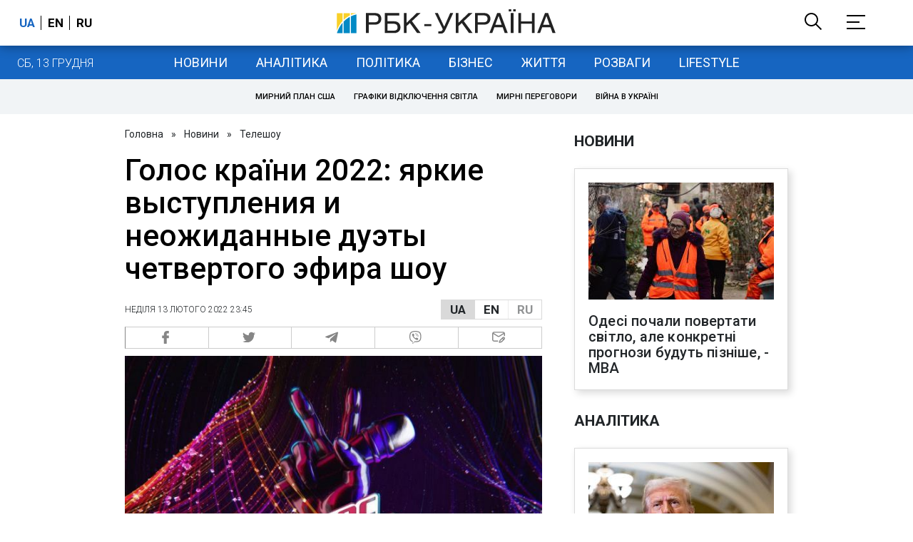

--- FILE ---
content_type: text/css
request_url: https://cdn.membrana.media/video/video.css?f7cc3f|f96f4a
body_size: 6088
content:
/*! Yield Master Video * a88185e41725dd11c4f73bfc453404a54ecaaa2f * 2025-12-11T21:12:15.165Z */.ym-video--big-sticky-close{background:#f73d3e;border-right:none;bottom:19px;color:#fff;display:none;font-family:arial,sans-serif;font-size:18px;height:38px;line-height:38px;pointer-events:none;position:absolute;right:0;text-align:center;width:115px}.ym-float-container__sticky.ym-float-container__can-show-big-sticky-close .ym-video--big-sticky-close{display:block}.ym-float-container__sticky-fluid-bg-blur:after{backdrop-filter:blur(6px);content:"";height:100%;left:0;position:absolute;top:0;width:100%;z-index:-1}.ym-hide{display:none}.hide-pseudo-elements:after,.hide-pseudo-elements:before{display:none!important}.set-pseudo-element-title-from-parent:after{content:attr(data-after-pseudo-element-title)!important}:not(.ym-video--ver-container)>.set-pseudo-element-title-from-parent:before{content:attr(data-before-pseudo-element-title)!important}.nts-video-meta-wrapper{margin:10px auto 20px}.nts-container{background:#f5f5f5;display:flex;position:relative}body[ym-site-id=FNT] .ym-video--ima-controls{z-index:1}body[ym-site-id=MTP] .nts-container{background:#fff}.nts-video-meta-wrapper,.nts-video-wrapper{display:block!important}body[ym-site-id=FMC] .nts-container[data-mobile="0"] .ima-ad-container iframe{height:180px!important}body[ym-site-id=XGN] .vjs-tech,body[ym-site-id=XGS] .vjs-tech{position:absolute!important}body[ym-site-id=MBR] .nts-video-meta-wrapper{background:#f4fafe;padding-bottom:30px;padding-top:20px}body[ym-site-id=TDM] #single .content span.vjs-icon-placeholder{font-family:VideoJS;font-size:inherit;line-height:inherit}body[ym-site-id=TDM] #single .content .video-js .vjs-time-control>span{font-size:1em;line-height:3em}body[ym-site-id=OLM] .ima-ad-container>div>div:first-child,body[ym-site-id=OLM] .vjs-big-play-button .vjs-icon-placeholder,body[ym-site-id=OLM] .vjs-control .vjs-icon-placeholder{position:static}@media (max-width:479px){body[ym-site-id=MBR] .nts-video-meta-wrapper{margin:auto -12px!important}}.nts-video-label__deprecated{color:#999;font-family:Helvetica Neue,Arial,sans-serif;font-size:12px;font-weight:400;line-height:12px;text-align:center;text-transform:uppercase}.nts-video-wrapper .nts-video-label__deprecated{margin:0 auto 10px}body[ym-site-id=MBR] .nts-video-meta-wrapper .nts-video-label__deprecated{color:#3d2c8d;font-size:14px;font-weight:400;line-height:14px;position:relative}body[ym-site-id=MBR] .nts-video-meta-wrapper .nts-video-label__deprecated:after{background:no-repeat url(https://video-content.b-cdn.net/mbr/membrana.logo.small.png);background-size:contain;content:"";height:14px;left:-44px;position:absolute;top:0;width:40px}body[ym-site-id=SID] .nts-video-label__deprecated{display:none}body[ym-site-id^=UI] .nts-video-label__deprecated{font-size:16px;font-weight:700;line-height:16px;margin:30px auto 20px}@media (min-width:1140px){body[ym-site-id=T24] .nts-video-label__deprecated{display:none}}body[ym-site-id=GZV] .video-js .vjs-big-play-button,body[ym-site-id=HYT] .video-js .vjs-big-play-button,body[ym-site-id=MYT] .video-js .vjs-big-play-button,body[ym-site-id=POS] .video-js .vjs-big-play-button{border-radius:0;height:1.63332em;margin-left:-.81666em;width:1.63332em}body[ym-site-id=GZV] .video-js .vjs-big-play-button:before,body[ym-site-id=HYT] .video-js .vjs-big-play-button:before,body[ym-site-id=MYT] .video-js .vjs-big-play-button:before,body[ym-site-id=POS] .video-js .vjs-big-play-button:before{content:""}body[ym-site-id=GZV] .video-js .vjs-icon-placeholder,body[ym-site-id=HYT] .video-js .vjs-icon-placeholder,body[ym-site-id=MYT] .video-js .vjs-icon-placeholder,body[ym-site-id=POS] .video-js .vjs-icon-placeholder{line-height:1.5em}body[ym-site-id=GMP] .nts-container{z-index:1}body[ym-site-id=GDN] .nts-video{height:auto}body[ym-site-id=T24] .nts-video{z-index:1000}body[ym-site-id=KSP] .ima-ad-container video,body[ym-site-id=KSP] video.vjs-tech{height:100%!important;width:100%!important}@media (max-width:440px){#KSP_VIDEO{align-items:center;display:flex;flex-direction:column;max-height:350px;overflow:hidden}}.video-js__decor .vjs-big-play-button{overflow-x:hidden!important;overflow-y:hidden!important}.vjs-picture-in-picture-control{display:none!important}body[ym-site-id="24C"] .nts-container{margin:auto}body[ym-site-id=BGM] .nts-video-wrapper,body[ym-site-id=GVR] .nts-video-wrapper,body[ym-site-id=KSP] .nts-video-wrapper,body[ym-site-id=PLN] .nts-video-wrapper{clear:both}body[ym-site-id="24C"] .nts-video{max-width:unset!important;overflow-x:unset!important}@media (min-width:670px){body[ym-site-id="24C"] .nts-video-wrapper{margin-left:unset;width:unset}}body[ym-site-id="24C"] .video-js__decor .vjs-big-play-button{border:.4em solid #e92b46;border-radius:1.5em;font-size:5em;height:3em;margin-top:-2.1em}body[ym-site-id="24C"] .video-js__decor .nts-container[data-mobile="1"] .vjs-big-play-button{font-size:3em}body[ym-site-id="24C"] .video-js__decor .vjs-big-play-button .vjs-icon-placeholder:before{color:#e92b46;font-size:2em;line-height:1.1em}body[ym-site-id=GVR] .nts-container,body[ym-site-id=LFM] .nts-container,body[ym-site-id=SHB] .nts-container,body[ym-site-id=STC] .nts-container{margin:auto}body[ym-site-id=GVR] .nts-container>div{margin-bottom:0!important}body[ym-site-id=GVR] .nts-container .vjs-playlist li{padding-left:0!important}.nts-container[data-mobile="1"],.nts-video-handlers{flex-direction:column}.nts-video-handlers{display:none;height:100%;justify-content:center;position:absolute;right:86px;top:0;width:0}.nts-video-handlers.visible{display:flex}.nts-video-next-progress{background-color:#4783f3;border-radius:2px;box-sizing:border-box;height:20px;left:0;position:absolute;top:0}.nts-video-handler--wrapper{height:22px;min-width:80px;position:relative;width:80px}.nts-video-handler--wrapper:not(:first-child){margin-top:8px}.nts-video-handler{box-sizing:border-box;color:#fff;cursor:pointer;font-family:Open Sans,Helvetica neue,Helvetica,sans-serif;font-size:12px;font-weight:400;line-height:20px;text-align:center}.nts-video-handler--bg{background-color:#304674b3}.nts-video-handler--wrapper>*{border-radius:2px;height:22px;left:0;position:absolute;top:0;width:80px}body[ym-site-id=NYI] .ima-ad-container iframe,body[ym-site-id=TKM] .ima-ad-container iframe,body[ym-site-id=TMK] .ima-ad-container iframe{height:100%!important;min-height:unset}.ym-video-sticky-close{background-size:cover;cursor:pointer;display:none;height:24px;position:absolute;right:0;top:0;transform:translateY(calc(-100% - 2px));width:24px}.ym-video-sticky-close__right-bottom{bottom:0;top:unset;transform:translateY(calc(100% + 2px))}.ym-video-sticky-close__left{left:0;right:unset}.ym-video-sticky-close__left-bottom{bottom:0;left:0;right:unset;top:unset;transform:translateY(calc(100% + 2px))}.ym-video-sticky-close__top-left-side{bottom:unset;right:unset;top:0;transform:translateX(calc(-100% - 2px))}.ym-float-container__sticky-fluid .ym-video-sticky-close__top-left-side{bottom:unset;left:1px;right:unset;top:1px;transform:none}.ym-video-sticky-close__top-right-side{bottom:unset;top:0;transform:translateX(calc(100% + 2px))}.ym-video-sticky-close__inside{right:2px;transform:translateY(2px)}.ym-video-sticky-close__left.ym-video-sticky-close__inside{left:2px}.ym-video-sticky-close__inside-left-top-tmp{bottom:unset;left:2px;right:unset;top:2px;transform:translateY(2px)}.ym-video-sticky-close__lg{height:32px;width:32px}.ym-video--player-container{position:relative}body[ym-site-id=TRR] .nts-container .vjs-has-started .vjs-big-play-button{display:none}body[ym-site-id=TRR] .nts-container .vjs-play-progress:before,body[ym-site-id=TRR] .nts-container .vjs-slider-horizontal .vjs-volume-level:before{line-height:1em}body[ym-site-id=HWF] .nts-container .vjs-control-bar *{color:#fff;font-size:10px;line-height:10px}body[ym-site-id=HWF] .nts-container .vjs-control-bar{height:2em}body[ym-site-id=HWF] .nts-container .vjs-remaining-time{height:3em;line-height:3em}body[ym-site-id=HWF] .vjs-big-play-button .vjs-icon-placeholder{color:#fff;font-size:1em}body[ym-site-id=ULT] .video-js .vjs-play-progress:before,body[ym-site-id=ULT] .vjs-slider-horizontal .vjs-volume-level:before{top:0}.nts-video-container-hidden{height:0!important;overflow:hidden!important;transition:.3s}body[ym-site-id=A24] .nts-float-container{overflow:unset!important}body[ym-site-id=L24] .nts-float-container .ima-ad-container,body[ym-site-id=MLD] .ym-video--player-container,body[ym-site-id=MPS] .nts-float-container{overflow:hidden}body[ym-site-id=MTP] .nts-float-container{box-shadow:0 0 0 1px #ddd}body[ym-site-id=MTP] .nts-float-container.ym-float-container__sticky{box-shadow:0 0 8px 0 #0003}.nts-container .vjs-playlist{display:none}.nts-container.vjs-has-playlist-ui .vjs-playlist{display:block}.vjs-playlist-item .vjs-playlist-now-playing-text,.vjs-playlist-item .vjs-up-next-text{display:none!important}.vjs-playlist-duration{font-size:70%}.vjs-playlist-name{font-size:60%;line-height:100%}@media (min-width:992px){body[ym-site-id=SZC] .sidebar .nts-container[data-mobile="0"] .nts-float-container:not(.ym-float-container__sticky){max-width:33.3333333333vw}}.vjs-playlist .vjs-selected .vjs-playlist-duration{display:block!important}.nts-mobile-collapse-sticky-mode .nts-float-container{align-items:center;display:flex}.nts-mobile-collapse-sticky-mode:not(.nts-mobile-collapse-sticky-mode--ad) .nts-float-container{overflow:hidden}.nts-container.nts-mobile-collapse-sticky-mode:not(.nts-mobile-collapse-sticky-mode--ad) .ym-video-sticky-close{right:4px;top:4px}.nts-container.nts-mobile-collapse-sticky-mode.nts-mobile-collapse-sticky-mode--ad.nts-close-size-md .ym-video-sticky-close{bottom:-28px;right:0;top:unset}a.ym-video--content-learn-more{background:#ff6961!important;border:none!important;border-radius:2px;bottom:38px;color:#fff!important;display:none;font-family:Open Sans,Helvetica neue,Helvetica,sans-serif;font-size:14px;font-weight:400!important;left:8px;line-height:24px;padding:0 12px;position:absolute!important;text-decoration:none}a.ym-video--content-learn-more.ym-video--content-learn-more__top-right{bottom:unset;left:unset;right:8px;top:8px}a.ym-video--content-learn-more:hover{color:#fff;text-decoration:none}a.ym-video--content-learn-more__youtube{background:red!important}a.ym-video--content-learn-more__obz{background-color:red!important;font-size:12px!important;left:unset;line-height:40px;padding:0 26px 0 0;right:0;text-align:center;width:168px}a.ym-video--content-learn-more__obz:after{border-bottom:7px solid #0000;border-left:14px solid #fff;border-top:7px solid #0000;content:"";height:0;position:absolute;right:16px;top:14px;width:0}a.ym-video--content-learn-more-custom-link{border:none;display:none;font-family:Helvetica Neue,Arial,sans-serif;font-size:14px;left:unset;line-height:24px;outline:0;padding-left:8px;padding-right:32px;position:absolute;right:0;text-align:right;text-decoration:none;top:20%;transform-origin:top right;width:auto!important}a.ym-video--content-learn-more-custom-link:not(.ym-video--content-learn-more-custom-link__has-external-icon):after{border-bottom:8px solid #0000;border-left:18px solid #fff;border-top:8px solid #0000;content:"";height:0;position:absolute;right:6px;top:50%;transform:translateY(-50%);width:0}.ym-video--headline .nts-container,.ym-video--headline .ym-video--sub-container{background-color:#000}body[ym-site-id=UPT] .ym-video--headline .vjs-big-play-centered .vjs-big-play-button{background:#ea1d1d;font-size:5em;margin-left:-1.5em;margin-top:-.8em}body[ym-site-id=PNW] .ym-video--headline .vjs-poster{background-position-y:20%!important;background-size:cover!important}body[ym-site-id=A24] .single-news-wrapper .article .article-body .article-content .ima-controls-div,body[ym-site-id=A24] .single-news-wrapper .article .article-body .article-content .ima-countdown-div,body[ym-site-id=A24] .single-news-wrapper .article .article-body .article-content .ima-seek-bar-div,body[ym-site-id=A24] .single-news-wrapper .article .article-body .article-content .ima-seek-bar-div div{font-size:10px!important;line-height:10px!important}._04pAH3Xkmtntxh8Nad8 .nxCvj4UyhCoVrUROI5j5 .CNqVXPNDP_jcqAMCwfgH{margin-left:-1.5em}body[ym-site-id=GVR] .ym-video--headline .vjs-poster,body[ym-site-id=SBH] .iframeWrapper .nts-container .vjs-poster,body[ym-site-id=UPT] .ym-video--headline .vjs-poster{background-size:cover}body[ym-site-id=OBZ] .ym-video--headline .nts-container[data-mobile="1"] .vjs-tech{background-color:#fff}body[ym-site-id=NYI] .ym-video--headline{margin-bottom:7px!important}.ym-video__big-play-button-disabled .vjs-big-play-button{display:none!important}.RXImMhUMbafObMa_tqS9{background:#cc0122!important}.KikyEoxtwGcW6aDUKTCL{background:#efa205!important}.sxh5p7JRINwOq6t8nhmX{background:#7e0019!important}.UpQaInRS1lE0XNLf0mLx{background:#d70911!important}._KMvCfmwwZTHWBQcmH0w{background:#ed3337!important}.nkNXS5ibKd7UDPhpRoeQ{background:#fdd600!important}.abXB9RKKyVGNHv8OAkdK,.pIQfzZlEkZkHimFH254g{background-color:#0003!important;border:.2em solid #ffffffe6!important;border-radius:2em!important;height:4em!important;line-height:3.6em!important;margin-left:-2em!important;margin-top:-2em!important;width:4em!important}.abXB9RKKyVGNHv8OAkdK>span:before,.pIQfzZlEkZkHimFH254g>span:before{color:#ffffffe6!important;font-size:3em!important}.abXB9RKKyVGNHv8OAkdK:hover,.pIQfzZlEkZkHimFH254g:hover{border-color:#fff!important}.abXB9RKKyVGNHv8OAkdK:hover>span:before,.pIQfzZlEkZkHimFH254g:hover>span:before{color:#fff!important}.RfjCMxL96CjetwI8LySC,.ePeJN_i7zylZKdVkI9Nq{background-color:#fffc!important;border:none!important;border-radius:50%!important;height:32%!important;margin-left:0!important;margin-top:0!important;position:relative;transform:translate(-50%,-50%)!important;width:18%!important}.RfjCMxL96CjetwI8LySC>span,.ePeJN_i7zylZKdVkI9Nq>span{display:none}.RfjCMxL96CjetwI8LySC:before{background-color:#fff;border:solid #4e33a3;border-radius:50%;content:"";display:block;height:80%;margin:auto;width:80%}.RfjCMxL96CjetwI8LySC:hover:before{background-color:#fffc!important}.ePeJN_i7zylZKdVkI9Nq:before{background-color:#fac047;border-radius:50%;content:"";display:block;height:80%;margin:auto;width:80%}.ePeJN_i7zylZKdVkI9Nq:hover:before{background-color:#fac047cc!important}.RfjCMxL96CjetwI8LySC:after{background-image:url('data:image/svg+xml;utf8,<svg xmlns="http://www.w3.org/2000/svg" height="100" width="100"><polygon points="20,0 100,50 20,100" fill="rgb%2878, 51, 163%29"/></svg>')}.RfjCMxL96CjetwI8LySC:after,.ePeJN_i7zylZKdVkI9Nq:after{background-size:cover;content:"";display:block;height:20%;left:50%;position:absolute;top:50%;transform:translate(-50%,-50%)!important;width:20%}.ePeJN_i7zylZKdVkI9Nq:after{background-image:url('data:image/svg+xml;utf8,<svg xmlns="http://www.w3.org/2000/svg" height="100" width="100"><polygon points="20,0 100,50 20,100" fill="white"/></svg>')}.ym-video--loading-overlay{background-color:#00000080;display:none;height:100%;left:0;position:absolute;top:0;width:100%}.ym-video--loading-overlay.ym-video--loading-overlay__loading{display:block}.ym-video--loading-spinner{background-clip:padding-box;border:6px solid #2b333fb3;border-radius:25px;box-sizing:border-box;display:none;height:50px;left:50%;margin:-25px 0 0 -25px;opacity:.85;position:absolute;text-align:left;top:50%;visibility:hidden;width:50px}.ym-video--loading-spinner:after,.ym-video--loading-spinner:before{border:inherit;border-color:#fff #0000 #0000;border-radius:inherit;box-sizing:inherit;content:"";height:inherit;margin:-6px;opacity:1;position:absolute;width:inherit}.ym-video--loading-overlay.ym-video--loading-overlay__loading .ym-video--loading-spinner{-webkit-animation:kSpZmBWoVFr8gXDwyVyS 0s linear .3s forwards;animation:kSpZmBWoVFr8gXDwyVyS 0s linear .3s forwards;display:block}.ym-video--loading-overlay.ym-video--loading-overlay__loading .ym-video--loading-spinner:after,.ym-video--loading-overlay.ym-video--loading-overlay__loading .ym-video--loading-spinner:before{-webkit-animation:lvuJeUMr2kqDxERRuUaO 1.1s cubic-bezier(.6,.2,0,.8) infinite,WQIBKURhaSOPvY3rbR71 1.1s linear infinite;animation:lvuJeUMr2kqDxERRuUaO 1.1s cubic-bezier(.6,.2,0,.8) infinite,WQIBKURhaSOPvY3rbR71 1.1s linear infinite}.ym-video--loading-overlay.ym-video--loading-overlay__loading .ym-video--loading-spinner:before{border-top-color:#fff}.ym-video--loading-overlay.ym-video--loading-overlay__loading .ym-video--loading-spinner:after{-webkit-animation-delay:.44s;animation-delay:.44s;border-top-color:#fff}@keyframes kSpZmBWoVFr8gXDwyVyS{to{visibility:visible}}@-webkit-keyframes kSpZmBWoVFr8gXDwyVyS{to{visibility:visible}}@keyframes lvuJeUMr2kqDxERRuUaO{to{transform:rotate(1turn)}}@-webkit-keyframes lvuJeUMr2kqDxERRuUaO{to{-webkit-transform:rotate(1turn)}}@keyframes WQIBKURhaSOPvY3rbR71{0%{border-top-color:#73859f}20%{border-top-color:#73859f}35%{border-top-color:#fff}60%{border-top-color:#73859f}to{border-top-color:#73859f}}@-webkit-keyframes WQIBKURhaSOPvY3rbR71{0%{border-top-color:#73859f}20%{border-top-color:#73859f}35%{border-top-color:#fff}60%{border-top-color:#73859f}to{border-top-color:#73859f}}.vjs-big-play-button.play-jump .vjs-icon-placeholder:before{animation:qzgoUlMATSYaXi35Vn6y .75s linear infinite}@keyframes qzgoUlMATSYaXi35Vn6y{0%{transform:translateY(-5%)}20%{transform:translateY(-2.5%)}40%{transform:translateY(0) scale(1.2,.9)}55%{transform:translateY(-2.5%)}80%{transform:translateY(-5%)}to{transform:translateY(-5%)}}.fixed-transparent-1x1{height:1px;left:0;opacity:0;overflow:hidden;pointer-events:none;position:fixed;top:0;width:1px}.ym-video--mnt-mode-v3-container{background:#1b1b2c;color:#fff;min-width:970px;padding:10px 25px 8px;width:970px}#home-video-container .ym-video--mnt-mode-v3-container{min-width:1180px;padding:0;width:1180px}#home-video-container .ym-video--mnt-mode-v3-container .nts-container{border-radius:6px;overflow:hidden}.ym-video--mnt-mode-v3-container .ym-video--sub-container{background:#1b1b2c}:not(.ym-video--mnt-mode-v3-container) .ym-video--sub-container{background-image:url('data:image/svg+xml;utf8,<svg xmlns="http://www.w3.org/2000/svg" viewBox="-3 -3 106 106"><circle cx="50" cy="50" r="50" stroke="rgb%28220,220,220%29" stroke-width="6" fill="none" /><polygon points="40,33 70,50 40,67" fill="rgb%28220,220,220%29"/></svg>');background-position:50%;background-repeat:no-repeat;background-size:80% 80%}.nts-float-container.ym-video--float-container__pre-sticked{left:0!important;opacity:0!important;pointer-events:none!important;position:fixed!important;top:0!important}.ym-video--mnt-mode-v3-top{align-items:center;border-bottom:1px solid #ddd;display:flex;font-family:PT Sans,sans-serif,arial;justify-content:space-between;padding-bottom:9px;width:100%}.ym-video--mnt-mode-v3-top a{color:#fff;text-decoration:none}.ym-video--mnt-mode-v3-top .title-menu{display:flex}.ym-video--mnt-mode-v3-top .title-menu h2{align-items:center;border:0;display:flex;font-size:18px;letter-spacing:1px;margin:0 20px 0 0;padding:0}.ym-video--mnt-mode-v3-top .title-menu h2 svg{fill:#fff;margin-right:10px;width:16px}.ym-video--mnt-mode-v3-top .container-menu ul{border:0;border-left:1px solid #fff;display:flex;list-style:none;margin:0;padding:0 0 0 10px}.ym-video--mnt-mode-v3-top .container-menu ul li{margin:0 10px}.ym-video--mnt-mode-v3-top .container-menu ul li a{color:#ddd;font-size:16px;font-weight:400}.ym-video--mnt-mode-v3-top .container-menu ul li a:hover{opacity:.8}.ym-video--mnt-mode-v3-top .all-videos{line-height:23px}.ym-video--mnt-mode-v3-top .all-videos a{font-size:17px;font-weight:700;line-height:23px}.ym-video--mnt-mode-v3-top .all-videos svg{line-height:23px;vertical-align:initial}.ym-video--mnt-mode-v3-players-container{display:flex;flex-direction:row;margin-top:12px}.ym-video--mnt-mode-v3-playlist{align-content:space-between;column-gap:20px;display:grid;height:250px;margin-left:20px;overflow:hidden;row-gap:10px;width:100%}#home-video-container .ym-video--mnt-mode-v3-playlist{height:unset!important}.ym-video--mnt-mode-v3-playlist-item{cursor:pointer;font-family:PT Sans,sans-serif,arial;position:relative}.ym-video--mnt-mode-v3-playlist-item .ym-video--fullscreen-playlist-item-equalizer{top:40%}.ym-video--mnt-mode-v3-playlist-item__active .ym-video--mnt-mode-v3-playlist-item-img{opacity:.4}.ym-video--mnt-mode-v3-playlist-item__active .ym-video--fullscreen-playlist-item-equalizer{display:flex}.ym-video--mnt-mode-v3-playlist-item:hover:not(.ym-video--mnt-mode-v3-playlist-item__active){opacity:.8}.ym-video--mnt-mode-v3-playlist-item-img{aspect-ratio:16/9;background-repeat:no-repeat;background-size:contain}#home-video-container .ym-video--mnt-mode-v3-playlist-item-img{border-radius:6px}.ym-video--mnt-mode-v3-playlist-item-time{background-color:#000c;color:#fff;font-size:12px;font-weight:700;left:4px;line-height:24px;padding:0 8px;position:absolute;top:4px}.ym-video--mnt-mode-v3-playlist-item-title{display:-webkit-box;font-size:13px;font-weight:400;line-height:16px;margin-top:10px;max-height:32px;overflow:hidden;text-overflow:ellipsis;-webkit-line-clamp:2;-webkit-box-orient:vertical}.ym-video--ima-click-tracking{display:none;height:0;width:100%}.ym-video--ima-click-tracking,.ym-video--ima-click-tracking>*{left:0;position:absolute;top:0}.ym-video--ima-click-tracking__bottomed{bottom:0;top:unset}.kI_WwpGsrD1quAOMzZQo,.ym-video--ima-click-tracking>.ym-video--ima-click-tracking__centered-horizontally{left:50%;transform:translateX(-50%)}.kI_WwpGsrD1quAOMzZQo{aspect-ratio:16/9;height:100%;position:absolute;top:0}.al2tYKOT7GrtNUzb6z7e{background-color:#eee}.al2tYKOT7GrtNUzb6z7e svg{margin:auto;width:70%}.al2tYKOT7GrtNUzb6z7e g{fill:#aaa}.kkdNgrHYoo2CZ4epVKlI{backdrop-filter:blur(8px);background-color:#00000080}.ZvXZO3ViyN809o3TZwrw{font-family:Helvetica Neue,Arial,sans-serif;text-wrap:nowrap;color:#fff;font-size:14px;font-weight:400;left:50%;position:absolute;top:50%;transform:translate(-50%,-50%)}.ZvXZO3ViyN809o3TZwrw:after{animation:eoTYSgb2RKTigXXGIHX5 1s steps(3) infinite;content:"..";left:100%;overflow:hidden;position:absolute;text-align:left;top:0;width:1em}@keyframes eoTYSgb2RKTigXXGIHX5{0%{width:0}50%{width:1ch}to{width:2ch}}.FPhpcd37TGWrGlx1brVr{display:none!important}.ZVsRpWB3ygSEzmbFb8UL{align-items:center;background-color:#0000;display:flex;height:100%;justify-content:center;left:0;position:absolute;top:0;width:100%;z-index:1}.eAZy0OHsKHvLZRa6RsOq{background:#dcdcdc;border:none;box-shadow:0 2px 8px 0 #00000080;cursor:pointer;font-family:Open Sans,Helvetica neue,Helvetica,sans-serif;font-size:16px;font-weight:700;height:48px;line-height:48px;padding:0 36px;text-transform:uppercase}.eAZy0OHsKHvLZRa6RsOq>*{vertical-align:middle}.ZVsRpWB3ygSEzmbFb8UL svg{margin-right:4px}.eAZy0OHsKHvLZRa6RsOq:focus{outline:0}.ym-video--fullscreen-close{display:none}.ym-video--fullscreen-playlist{align-items:center;display:none;flex-direction:column}.ym-video--fullscreen-playlist-item{margin-top:16px;position:relative}.ym-video--fullscreen-playlist-item img{border-radius:4px;height:39.375vw;width:70vw}.ym-video--fullscreen-playlist-item__active img{opacity:.4}.ym-video--fullscreen-playlist-item__active .ym-video--fullscreen-playlist-item-play{display:none}.ym-video--fullscreen-playlist-item-play{align-items:center;background-color:#0000008c;border:1.5px solid #fff;border-radius:9px;box-sizing:border-box;cursor:pointer;display:flex;height:49px;justify-content:center;left:50%;position:absolute;top:50%;transform:translate(-50%,-50%) scale(.7);width:90px}.ym-video--fullscreen-playlist-item-play svg{height:18px;width:18px}.ym-video--fullscreen-playlist-item-equalizer{align-items:flex-end;display:none;height:16px;justify-content:space-between;left:50%;position:absolute;top:50%;transform:translate(-50%,-50%);width:23px}.ym-video--fullscreen-playlist-item__active .ym-video--fullscreen-playlist-item-equalizer{display:flex}.ym-video--fullscreen-playlist-item-equalizer-left{animation:GtubMZoxdrjxcrPBcX77 1.6s 0s infinite;background-color:#fff;height:4px;position:relative;width:3px}.ym-video--fullscreen-playlist-item-equalizer-left:before{animation:QUWR3AhtuzJMQMG8k4DP 1.6s .6s infinite;background-color:#fff;bottom:0;content:"";display:block;height:4px;left:5px;position:absolute;width:3px}.ym-video--fullscreen-playlist-item-equalizer-left:after{animation:GtubMZoxdrjxcrPBcX77 1.6s 1s infinite;background-color:#fff;bottom:0;content:"";display:block;height:4px;left:10px;position:absolute;width:3px}.ym-video--fullscreen-playlist-item-equalizer-right{animation:QUWR3AhtuzJMQMG8k4DP 1.6s .2s infinite;background-color:#fff;height:4px;position:relative;width:3px}.ym-video--fullscreen-playlist-item-equalizer-right:before{animation:GtubMZoxdrjxcrPBcX77 1.6s .4s infinite;background-color:#fff;bottom:0;content:"";display:block;height:4px;position:absolute;right:5px;width:3px}@-webkit-keyframes QUWR3AhtuzJMQMG8k4DP{0%{height:16px}50%{height:4px}to{height:16px}}@keyframes QUWR3AhtuzJMQMG8k4DP{0%{height:16px}50%{height:4px}to{height:16px}}@-webkit-keyframes GtubMZoxdrjxcrPBcX77{0%{height:10px}50%{height:4px}to{height:10px}}@keyframes GtubMZoxdrjxcrPBcX77{0%{height:10px}50%{height:4px}to{height:10px}}.lkpwXcspd9tCCf4IFrKg{background-color:#000!important;height:100vh!important;left:0!important;position:fixed!important;top:0!important;width:100vw!important;z-index:2147483647!important}.lkpwXcspd9tCCf4IFrKg .ym-video--fullscreen-close{display:block;left:2px;position:absolute;top:2px}@media (orientation:portrait){.lkpwXcspd9tCCf4IFrKg .ima-ad-container iframe[id^=goog],.lkpwXcspd9tCCf4IFrKg .ima-ad-container>div:first-child,.lkpwXcspd9tCCf4IFrKg .video-js,.lkpwXcspd9tCCf4IFrKg .ym-video--loading-overlay{height:56.25vw!important;width:100vw!important}.lkpwXcspd9tCCf4IFrKg .nts-video-handlers{height:56.25vw!important}.lkpwXcspd9tCCf4IFrKg .ym-video--fullscreen-playlist{display:flex;height:calc(100vh - 56.25vw)!important;overflow-y:scroll}}@media (orientation:landscape){.lkpwXcspd9tCCf4IFrKg .ima-ad-container iframe[id^=goog],.lkpwXcspd9tCCf4IFrKg .ima-ad-container>div:first-child,.lkpwXcspd9tCCf4IFrKg .video-js{height:100vh!important;width:100vw!important}}.c1udE1osjRt5c104Z6W2{bottom:0;display:none;flex-direction:row;font-size:10px;left:0;line-height:1;position:absolute}.s24q1dhCsrBYRlUbN61I{color:#fff;cursor:pointer;font-family:VideoJS;font-style:normal;font-weight:400;height:3em;text-align:center;width:4em}.s24q1dhCsrBYRlUbN61I:before{font-size:1.8em;line-height:1.67;text-shadow:0 0 4px #00000080}.Rw0IEgyxc3vGSKz6uFcc[data-playing="1"]:before{content:"\f103"}.Rw0IEgyxc3vGSKz6uFcc[data-playing="0"]:before{content:"\f101"}.o2D_szZpSlczl5EYyBXz[data-muted="1"]:before{content:"\f104"}.o2D_szZpSlczl5EYyBXz[data-muted="0"]:before{content:"\f107"}.bchtdMgNwuQnKTvYMsmN{opacity:.1;text-align:center;width:4em}.SB8NGClwpVkzUb_mOTxP,.bchtdMgNwuQnKTvYMsmN{color:#fff;font-size:10px;height:3em;line-height:3em;pointer-events:none;text-shadow:0 0 4px #000}.SB8NGClwpVkzUb_mOTxP{margin-left:12px;text-transform:uppercase}

--- FILE ---
content_type: application/javascript; charset=utf-8
request_url: https://fundingchoicesmessages.google.com/f/AGSKWxVathG52GsrFMaqwvr5rig_JOIuNpc3_5U25FYxHXCCJzK4ZKwwC_0Q_3uQY62lZ4TxuJPgqwyyyTGJxTsfqRL98fUF4sVnizl7jZ1uAROmB5RBDK7-_IlAaqkM3lCHLZNhoEYk2iM1Quo2UX0UxVVGAXWVzLIpiTU0ko9ky01DnEF0INZ-Zz-xxQ==/_/slafc.js/adfetch?/googleadarticle._468x80//ad300x145.
body_size: -1291
content:
window['f4e226ef-a02a-47b7-9116-386f1937b4c6'] = true;